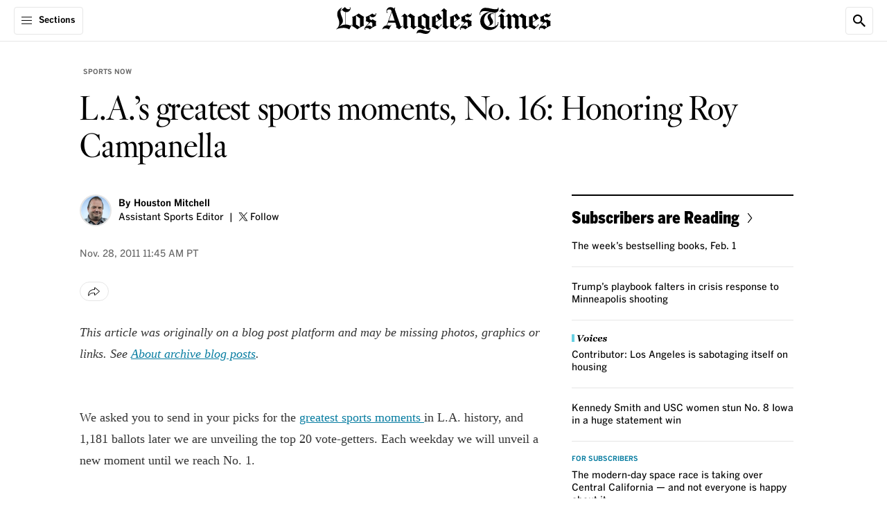

--- FILE ---
content_type: application/javascript; charset=utf-8
request_url: https://activate.platform.californiatimes.com/caltimes/latimes/code/e93966eca8ef2fa6af0e3b850247428a.js?conditionId0=4853389&conditionId1=4863749
body_size: 2290
content:
CalTimes.bindEventImmediate(function(){var e=window.CalTimes;e.currentRuleId=4215128;e.currentDeploymentId=611085;e.data.resolve("59365 59353 59398 59403 72391 59489 59338 59346 59349 59552 59392 59364 59370 59477 59450 59390 59464 59468 59377 66141 66924 67531 71455 71456 71524 72053 72125 72246 59344 59347 59356 61825".split(" "),function(c,m,p,q,r,t,u,v,w,n,x,y,z,A,B,C,D,E,F,G,H,I,J,K,L,M,N,O,P,Q,R,S){var b={};b.pulse2002=c;b.pulse2004=m;b.pulse2005=p;b.pulse2006=q;b.pulse2009=r;b.pulse2010=t;
b.pulse2011=u;b.pulse2012=v;b.pulse2013=w;b.pulse2021=n;b.pulse2035=x;b.pulse2037=y;b.pulse2039=z;b.pulse2078=A;b.pulse2088=B;b.pulse2131=C;b.pulse2133=D;b.pulse2136=E;b.pulse2137=F;b.pulse2290=G;b.pulse2297=H;b.pulse2303=I;b.pulse2312=J;b.pulse2313=K;b.pulse2314=L;b.pulse2316=M;b.pulse2319=N;b.pulse2326=O;b.pxlid=P;b.pbrd=Q;b.pch="4";b.pcid=R;b.c_rdp=S;b.pei="3";b.bspe="paywall activate account";c=[];for(var a in b)b.hasOwnProperty(a)&&c.push(a+"\x3d"+encodeURIComponent(b[a]));b="https://activate.latimes.com/pc/caltimes/";
0<c.length&&(b+="?"+c.join("\x26"));(new Image).src=b});e.triggerEvent(4215128,611085)},4215128,611085,838,["CalTimes - Click - paywall - activate account"]);
CalTimes.bindEventImmediate(function(){var e=window.CalTimes;e.currentRuleId=4215129;e.currentDeploymentId=611086;e.data.resolve("59365 59353 59398 59403 72391 59489 59338 59346 59349 59552 59392 59364 59370 59477 59450 59390 59464 59468 59377 66141 66924 67531 71455 71456 71524 72053 72125 72246 59344 59347 59356 61825 59329".split(" "),function(c,m,p,q,r,t,u,v,w,n,x,y,z,A,B,C,D,E,F,G,H,I,J,K,L,M,N,O,P,Q,R,S,b){var a={};a.pulse2002=c;a.pulse2004=m;a.pulse2005=p;a.pulse2006=q;a.pulse2009=r;a.pulse2010=
t;a.pulse2011=u;a.pulse2012=v;a.pulse2013=w;a.pulse2021=n;a.pulse2035=x;a.pulse2037=y;a.pulse2039=z;a.pulse2078=A;a.pulse2088=B;a.pulse2131=C;a.pulse2133=D;a.pulse2136=E;a.pulse2137=F;a.pulse2290=G;a.pulse2297=H;a.pulse2303=I;a.pulse2312=J;a.pulse2313=K;a.pulse2314=L;a.pulse2316=M;a.pulse2319=N;a.pulse2326=O;a.pxlid=P;a.pbrd=Q;a.pch="4";a.pcid=R;a.c_rdp=S;a.pei=b;a.bspe="paywall login";c=[];for(var d in a)a.hasOwnProperty(d)&&c.push(d+"\x3d"+encodeURIComponent(a[d]));a="https://activate.latimes.com/pc/caltimes/";
0<c.length&&(a+="?"+c.join("\x26"));(new Image).src=a});e.triggerEvent(4215129,611086)},4215129,611086,838,["CalTimes - Click - paywall - account login"]);
CalTimes.bindEventImmediate(function(){var e=window.CalTimes;e.currentRuleId=4226831;e.currentDeploymentId=611087;e.data.resolve("59365 59353 59398 59403 72391 59489 59338 59346 59349 59552 59392 59364 59370 59538 59477 59450 59390 59464 59465 59468 59377 59546 59551 59434 66141 66924 67531 71455 71456 71524 72053 72125 72246 59344 59347 59356 61825".split(" "),function(c,m,p,q,r,t,u,v,w,n,x,y,z,A,B,C,D,E,F,G,H,I,J,K,L,M,N,O,P,Q,R,S,b,a,d,f,g){var h={};h.pulse2002=c;h.pulse2004=m;h.pulse2005=p;h.pulse2006=
q;h.pulse2009=r;h.pulse2010=t;h.pulse2011=u;h.pulse2012=v;h.pulse2013=w;h.pulse2021=n;h.pulse2035=x;h.pulse2037=y;h.pulse2039=z;h.pulse2068=A;h.pulse2078=B;h.pulse2088=C;h.pulse2131=D;h.pulse2133=E;h.pulse2135=F;h.pulse2136=G;h.pulse2137=H;h.pulse2160=I;h.pulse2161=J;h.pulse2163=K;h.pulse2290=L;h.pulse2297=M;h.pulse2303=N;h.pulse2312=O;h.pulse2313=P;h.pulse2314=Q;h.pulse2316=R;h.pulse2319=S;h.pulse2326=b;h.pxlid=a;h.pbrd=d;h.pch="4";h.pcid=f;h.c_rdp=g;h.pei="3";h.bspe="social share";c=[];for(var k in h)h.hasOwnProperty(k)&&
c.push(k+"\x3d"+encodeURIComponent(h[k]));h="https://activate.latimes.com/pc/caltimes/";0<c.length&&(h+="?"+c.join("\x26"));(new Image).src=h});e.triggerEvent(4226831,611087)},4226831,611087,838,["CalTimes - EDL - social_share"]);
CalTimes.bindEventImmediate(function(){CalTimes.bindImmediate(function(){var e={not:["not"],caseInsensitive:["ignore case"],compareTo:["gallery"],requiredData:["59489"],comparators:["is"]};CalTimes.data.resolve(e.requiredData,function(){e.values=Array.prototype.slice.call(arguments,0);var c=window.CalTimes;c.data.checkConditions(e)&&(c=window.CalTimes,c.currentRuleId=4215976,c.currentDeploymentId=611088,c.data.resolve("59365 59353 59398 59403 72391 59489 59338 59346 59349 59552 59392 59364 59370 59477 59450 59390 59464 59465 59468 59377 59486 59387 59376 59330 66141 66327 66924 66925 67498 67531 71455 71456 71524 72053 72125 72246 59344 59347 59356 61825 59329".split(" "),
function(m,p,q,r,t,u,v,w,n,x,y,z,A,B,C,D,E,F,G,H,I,J,K,L,M,N,O,P,Q,R,S,b,a,d,f,g,h,k,T,V,W){var l={};l.pulse2002=m;l.pulse2004=p;l.pulse2005=q;l.pulse2006=r;l.pulse2009=t;l.pulse2010=u;l.pulse2011=v;l.pulse2012=w;l.pulse2013=n;l.pulse2021=x;l.pulse2035=y;l.pulse2037=z;l.pulse2039=A;l.pulse2078=B;l.pulse2088=C;l.pulse2131=D;l.pulse2133=E;l.pulse2135=F;l.pulse2136=G;l.pulse2137=H;l.pulse2147=I;l.pulse2148="photogallery";l.pulse2151=J;l.pulse2153=K;l.pulse2154=L;l.pulse2290=M;l.pulse2296=N;l.pulse2297=
O;l.pulse2298=P;l.pulse2302=Q;l.pulse2303=R;l.pulse2312=S;l.pulse2313=b;l.pulse2314=a;l.pulse2316=d;l.pulse2319=f;l.pulse2326=g;l.pxlid=h;l.pbrd=k;l.pch="4";l.pcid=T;l.c_rdp=V;l.pei=W;l.bspe="photogallery view";m=[];for(var U in l)l.hasOwnProperty(U)&&m.push(U+"\x3d"+encodeURIComponent(l[U]));l="https://activate.latimes.com/pc/caltimes/";0<m.length&&(l+="?"+m.join("\x26"));(new Image).src=l}),c.triggerEvent(4215976,611088))})},-1,-1)},4215976,611088,838,["CalTimes - EDL - photo index - !gallery"]);
CalTimes.bindEventDependencyImmediate(function(){var e=window.CalTimes;e.currentRuleId=4057128;e.currentDeploymentId=621844;chartbeat("trackPaywallShown");e.triggerEvent(4057128,621844)},4057128,[4057121],621844,[769812],24,["CalTimes - EDL - paywall - displayed"]);
CalTimes.bindEventDOMParsed(function(){var e=window.CalTimes;e.currentRuleId=4215531;e.currentDeploymentId=629966;e.data.resolve("59365 59353 59398 59403 72391 59489 59338 59346 59349 61919 59392 59364 59370 59477 59450 59390 59464 59468 59377 66141 63400 66924 67531 71455 71456 71524 72053 72125 72246 59344 59347 59356 61825".split(" "),function(c,m,p,q,r,t,u,v,w,n,x,y,z,A,B,C,D,E,F,G,H,I,J,K,L,M,N,O,P,Q,R,S,b){var a={};a.pulse2002=c;a.pulse2004=m;a.pulse2005=p;a.pulse2006=q;a.pulse2009=r;a.pulse2010=
t;a.pulse2011=u;a.pulse2012=v;a.pulse2013=w;a.pulse2021=n;a.pulse2035=x;a.pulse2037=y;a.pulse2039=z;a.pulse2072=n;a.pulse2078=A;a.pulse2088=B;a.pulse2131=C;a.pulse2133=D;a.pulse2136=E;a.pulse2137=F;a.pulse2290=G;a.pulse2293=H;a.pulse2297=I;a.pulse2303=J;a.pulse2312=K;a.pulse2313=L;a.pulse2314=M;a.pulse2316=N;a.pulse2319=O;a.pulse2326=P;a.pxlid=Q;a.pbrd=R;a.pch="4";a.pcid=S;a.c_rdp=b;a.pei="3";a.bspe="comment";c=[];for(var d in a)a.hasOwnProperty(d)&&c.push(d+"\x3d"+encodeURIComponent(a[d]));a="https://activate.latimes.com/pc/caltimes/";
0<c.length&&(a+="?"+c.join("\x26"));(new Image).src=a});e.triggerEvent(4215531,629966)},4215531,629966,838,["coral_comment"]);
CalTimes.bindEventImmediate(function(){var e=window.CalTimes;e.currentRuleId=4215542;e.currentDeploymentId=647902;e.data.resolve("59365 59353 59398 59403 72391 59489 59338 59346 59349 59552 59392 59364 59370 59477 59450 59390 59464 59468 59377 66141 66924 67531 71455 71456 71524 72053 72125 72246 59344 59347 59356 61825".split(" "),function(c,m,p,q,r,t,u,v,w,n,x,y,z,A,B,C,D,E,F,G,H,I,J,K,L,M,N,O,P,Q,R,S){var b={};b.pulse2002=c;b.pulse2004=m;b.pulse2005=p;b.pulse2006=q;b.pulse2009=r;b.pulse2010=t;
b.pulse2011=u;b.pulse2012=v;b.pulse2013=w;b.pulse2019="newsletterCampaign";b.pulse2021=n;b.pulse2035=x;b.pulse2037=y;b.pulse2039=z;b.pulse2078=A;b.pulse2088=B;b.pulse2113="newsletterCampaign";b.pulse2131=C;b.pulse2133=D;b.pulse2136=E;b.pulse2137=F;b.pulse2290=G;b.pulse2297=H;b.pulse2303=I;b.pulse2312=J;b.pulse2313=K;b.pulse2314=L;b.pulse2316=M;b.pulse2319=N;b.pulse2326=O;b.pxlid=P;b.pbrd=Q;b.pch="4";b.pcid=R;b.c_rdp=S;b.pei="3";b.bspe="newsletter campaign";c=[];for(var a in b)b.hasOwnProperty(a)&&
c.push(a+"\x3d"+encodeURIComponent(b[a]));b="https://activate.latimes.com/pc/caltimes/";0<c.length&&(b+="?"+c.join("\x26"));(new Image).src=b});e.triggerEvent(4215542,647902)},4215542,647902,838,["CalTimes - EDL - newsletterCampaign"]);
CalTimes.bindEventImmediate(function(){var e=window.CalTimes;e.currentRuleId=4215979;e.currentDeploymentId=654991;e.data.resolve("59365 59353 59398 59403 72391 59489 59338 59346 59349 59552 59392 59364 59370 59477 59450 59390 59464 59465 59468 59377 66141 66924 67531 71455 71456 71524 72053 72125 72246 59344 59347 59356 61825".split(" "),function(c,m,p,q,r,t,u,v,w,n,x,y,z,A,B,C,D,E,F,G,H,I,J,K,L,M,N,O,P,Q,R,S,b){var a={};a.pulse2002=c;a.pulse2004=m;a.pulse2005=p;a.pulse2006=q;a.pulse2009=r;a.pulse2010=
t;a.pulse2011=u;a.pulse2012=v;a.pulse2013=w;a.pulse2019="newsletterPopup";a.pulse2021=n;a.pulse2035=x;a.pulse2037=y;a.pulse2039=z;a.pulse2078=A;a.pulse2088=B;a.pulse2113="newsletterPopup";a.pulse2131=C;a.pulse2133=D;a.pulse2135=E;a.pulse2136=F;a.pulse2137=G;a.pulse2290=H;a.pulse2297=I;a.pulse2303=J;a.pulse2312=K;a.pulse2313=L;a.pulse2314=M;a.pulse2316=N;a.pulse2319=O;a.pulse2326=P;a.pxlid=Q;a.pbrd=R;a.pch="4";a.pcid=S;a.c_rdp=b;a.pei="3";a.bspe="newsletter campaign popup";c=[];for(var d in a)a.hasOwnProperty(d)&&
c.push(d+"\x3d"+encodeURIComponent(a[d]));a="https://activate.latimes.com/pc/caltimes/";0<c.length&&(a+="?"+c.join("\x26"));(new Image).src=a});e.triggerEvent(4215979,654991)},4215979,654991,838,["CalTimes - EDL - newsletterCampaignPopup"]);
CalTimes.bindEventImmediate(function(){var e=window.CalTimes;e.currentRuleId=4226830;e.currentDeploymentId=699615;e.data.resolve("59365 59353 59398 59403 72391 59489 59338 59346 59349 59552 59392 59364 59370 59538 59477 59450 59390 59464 59465 59468 59377 59546 59551 59434 66141 65781 66924 67531 71455 71456 71524 72053 72125 72246 59344 59347 59356 61825".split(" "),function(c,m,p,q,r,t,u,v,w,n,x,y,z,A,B,C,D,E,F,G,H,I,J,K,L,M,N,O,P,Q,R,S,b,a,d,f,g,h){var k={};k.pulse2002=c;k.pulse2004=m;k.pulse2005=
p;k.pulse2006=q;k.pulse2009=r;k.pulse2010=t;k.pulse2011=u;k.pulse2012=v;k.pulse2013=w;k.pulse2021=n;k.pulse2035=x;k.pulse2037=y;k.pulse2039=z;k.pulse2068=A;k.pulse2078=B;k.pulse2088=C;k.pulse2131=D;k.pulse2133=E;k.pulse2135=F;k.pulse2136=G;k.pulse2137=H;k.pulse2160=I;k.pulse2161=J;k.pulse2163=K;k.pulse2290=L;k.pulse2294=M;k.pulse2297=N;k.pulse2303=O;k.pulse2312=P;k.pulse2313=Q;k.pulse2314=R;k.pulse2316=S;k.pulse2319=b;k.pulse2326=a;k.pxlid=d;k.pbrd=f;k.pch="4";k.pcid=g;k.c_rdp=h;k.pei="3";k.bspe=
"social share";c=[];for(var T in k)k.hasOwnProperty(T)&&c.push(T+"\x3d"+encodeURIComponent(k[T]));k="https://activate.latimes.com/pc/caltimes/";0<c.length&&(k+="?"+c.join("\x26"));(new Image).src=k});e.triggerEvent(4226830,699615)},4226830,699615,838,["CalTimes - EDL - social_share_enhancedByline"]);
CalTimes.bindEventImmediate(function(){var e=window.CalTimes;e.currentRuleId=4226832;e.currentDeploymentId=699616;e.data.resolve("59365 59353 59398 59403 72391 59489 59338 59346 59349 59392 59364 59370 59477 59450 59390 59464 59465 59468 59377 59546 59551 59434 66141 66924 67531 71455 71456 71524 72053 72125 72246 59344 59347 59356 61825".split(" "),function(c,m,p,q,r,t,u,v,w,n,x,y,z,A,B,C,D,E,F,G,H,I,J,K,L,M,N,O,P,Q,R,S,b,a,d){var f={};f.pulse2002=c;f.pulse2004=m;f.pulse2005=p;f.pulse2006=q;f.pulse2009=
r;f.pulse2010=t;f.pulse2011=u;f.pulse2012=v;f.pulse2013=w;f.pulse2021="poiMobileMap";f.pulse2035=n;f.pulse2037=x;f.pulse2039=y;f.pulse2078=z;f.pulse2088=A;f.pulse2131=B;f.pulse2133=C;f.pulse2135=D;f.pulse2136=E;f.pulse2137=F;f.pulse2160=G;f.pulse2161=H;f.pulse2163=I;f.pulse2290=J;f.pulse2297=K;f.pulse2303=L;f.pulse2312=M;f.pulse2313=N;f.pulse2314=O;f.pulse2316=P;f.pulse2319=Q;f.pulse2326=R;f.pxlid=S;f.pbrd=b;f.pch="4";f.pcid=a;f.c_rdp=d;f.pei="3";f.bspe="poi map open";c=[];for(var g in f)f.hasOwnProperty(g)&&
c.push(g+"\x3d"+encodeURIComponent(f[g]));f="https://activate.latimes.com/pc/caltimes/";0<c.length&&(f+="?"+c.join("\x26"));(new Image).src=f});e.triggerEvent(4226832,699616)},4226832,699616,838,["CalTimes - EDL - poiMobileMapOpen"]);
CalTimes.bindEventDependencyImmediate(function(){var e=window.CalTimes;e.currentRuleId=4057126;e.currentDeploymentId=726960;chartbeat("trackNewsletterSignupComplete");e.triggerEvent(4057126,726960)},4057126,[4057121],726960,[769812],24,["CalTimes - EDL - newsletter_subscribe","Caltimes_newsletter_event"]);
CalTimes.bindEventImmediate(function(){var e=window.CalTimes;e.currentRuleId=4215534;e.currentDeploymentId=748884;e.data.resolve("59365 59353 59398 59403 72391 59489 59338 59346 59349 59552 59392 59364 59370 59477 59450 59390 59464 59327 59465 59468 59377 66141 66327 66924 67498 67531 67673 71455 71456 71524 72053 72125 72246 59344 59356 61825".split(" "),function(c,m,p,q,r,t,u,v,w,n,x,y,z,A,B,C,D,E,F,G,H,I,J,K,L,M,N,O,P,Q,R,S,b,a,d,f){var g={};g.pulse2002=c;g.pulse2004=m;g.pulse2005=p;g.pulse2006=
q;g.pulse2009=r;g.pulse2010=t;g.pulse2011=u;g.pulse2012=v;g.pulse2013=w;g.pulse2021=n;g.pulse2035=x;g.pulse2037=y;g.pulse2039=z;g.pulse2078=A;g.pulse2088=B;g.pulse2131=C;g.pulse2133=D;g.pulse2134=E;g.pulse2135=F;g.pulse2136=G;g.pulse2137=H;g.pulse2290=I;g.pulse2296=J;g.pulse2297=K;g.pulse2302=L;g.pulse2303=M;g.pulse2304=N;g.pulse2312=O;g.pulse2313=P;g.pulse2314=Q;g.pulse2316=R;g.pulse2319=S;g.pulse2326=b;g.pxlid=a;g.pbrd="1";g.pch="4";g.pcid=d;g.c_rdp=f;g.pei="3";g.bspe="focus mode enabled";c=[];
for(var h in g)g.hasOwnProperty(h)&&c.push(h+"\x3d"+encodeURIComponent(g[h]));g="https://activate.latimes.com/pc/caltimes/";0<c.length&&(g+="?"+c.join("\x26"));(new Image).src=g});e.triggerEvent(4215534,748884)},4215534,748884,838,["CalTimes - EDL - focusModeEnabled"]);
CalTimes.bindEventImmediate(function(){var e=window.CalTimes;e.currentRuleId=4215913;e.currentDeploymentId=793916;e.data.resolve("59365 59353 59398 59403 72391 59489 59338 59346 59349 59305 59552 59392 59364 59370 59477 59450 59309 59390 59464 59468 59377 66141 66924 67531 71455 71456 71524 72053 72125 72246 59344 59347 59356 61825".split(" "),function(c,m,p,q,r,t,u,v,w,n,x,y,z,A,B,C,D,E,F,G,H,I,J,K,L,M,N,O,P,Q,R,S,b,a){var d={};d.pulse2002=c;d.pulse2004=m;d.pulse2005=p;d.pulse2006=q;d.pulse2009=
r;d.pulse2010=t;d.pulse2011=u;d.pulse2012=v;d.pulse2013=w;d.pulse2019=n;d.pulse2021=x;d.pulse2035=y;d.pulse2037=z;d.pulse2039=A;d.pulse2078=B;d.pulse2088=C;d.pulse2113=D;d.pulse2131=E;d.pulse2133=F;d.pulse2136=G;d.pulse2137=H;d.pulse2290=I;d.pulse2297=J;d.pulse2303=K;d.pulse2312=L;d.pulse2313=M;d.pulse2314=N;d.pulse2316=O;d.pulse2319=P;d.pulse2326=Q;d.pxlid=R;d.pbrd=S;d.pch="4";d.pcid=b;d.c_rdp=a;d.pei="3";d.bspe="newsletter subscribe";c=[];for(var f in d)d.hasOwnProperty(f)&&c.push(f+"\x3d"+encodeURIComponent(d[f]));
d="https://activate.latimes.com/pc/caltimes/";0<c.length&&(d+="?"+c.join("\x26"));(new Image).src=d});e.triggerEvent(4215913,793916)},4215913,793916,838,["CalTimes - EDL - newsletter_subscribe"]);